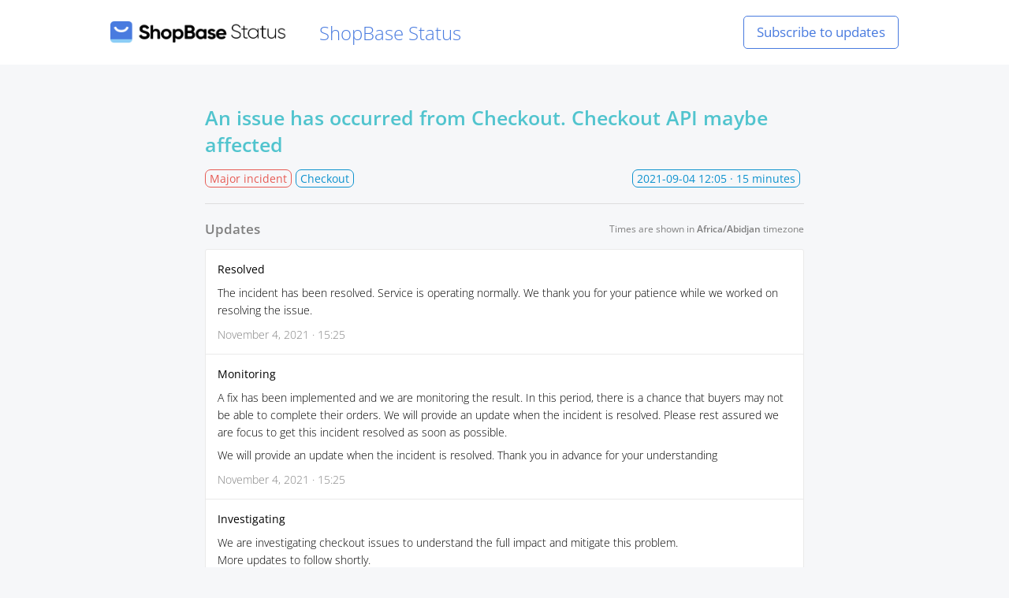

--- FILE ---
content_type: text/html; charset=utf-8
request_url: https://www.shopbasestatus.com/incidents/54763
body_size: 2682
content:



 <!DOCTYPE html>
<html lang="en">
  <head>
    <meta charset="utf-8">
    <meta http-equiv="X-UA-Compatible" content="IE=edge">
    <meta name="viewport" content="width=device-width, initial-scale=1">
    <meta name="description" content="[Resolved] The incident has been resolved. Service is operating normally. We thank you for your patience while we worked on resolving the issue.">





    <link rel="shortcut icon" href="https://statuspal.io/uploads/status_pages/favicon/original/4831-ShopBase_logo.png?v=63794073972">

    <title>
Major incident: An issue has occurred from Checkout. Checkout API maybe affected | ShopBase Status
    </title>
    <link rel="stylesheet" href="https://statuspal.io/css/status_page-1583e45756ce5c853e3c7e40df17ef37.css?vsn=d">
<style>
    /* basic styles */
  a {
    color: #497BDF;
  }
  .service-status .service-status--toggle-children {
    color: #497BDF;
    border-color: #497BDF;
  }
  header {
    background: linear-gradient(to right, #FFFFFF, #FFFFFF);
  }
  .theme-big-logo header {
    background: none;
  }
  /* {{bg_image_preview}} */

  .theme-big-logo .header-container {
    background: linear-gradient(to right, #FFFFFF, #FFFFFF);
  }
  header a {
    color: #497BDF;
  }
  h1.incident-title, .incidents-table a {
    display: inline;
    color: #51C4CE;
  }

  /* system status colors */

  .system-status.type-none { background: #497BDF; }
  .system-status.type-scheduled { background: #51C4CE; }
  .system-status.type-minor { background: #EEB563; }
  .system-status.type-major { background: #E75A53; }

  /* service status colors */

  .status-type-major > .service-status--info .service-status--status,
  .status-type-major > .service-status--info .service-status--icon {
    color: #E75A53;
  }
  .status-type-minor > .service-status--info .service-status--status,
  .status-type-minor > .service-status--info .service-status--icon {
    color: #EEB563;
  }
  .status-type-scheduled > .service-status--info .service-status--status,
  .status-type-scheduled > .service-status--info .service-status--icon {
    color: #51C4CE;
  }
  .status-type-none > .service-status--info .service-status--status,
  .status-type-none > .service-status--info .service-status--icon {
    color: #497BDF;
  }

  /* left border colors */

  .service-status.status-type-major { border-left-color: #E75A53; }
  .service-status.status-type-minor { border-left-color: #EEB563; }
  .service-status.status-type-scheduled { border-left-color: #51C4CE; }
  .service-status.status-type-none { border-left-color: #497BDF; }

  /* status page's incident per status colors */

  .status-type-major .status-column { background: #E75A53; }
  .status-type-minor .status-column { background: #EEB563; }
  .status-type-scheduled .status-column { background: #51C4CE; }
  .status-type-none .status-column { background: #497BDF; }

  /* incident time elapsed colors */

  .incident--type-name-tag.status-type-major {
    border-color: #E75A53;
    color: #E75A53
  }
  .incident--type-name-tag.status-type-minor {
    border-color: #EEB563;
    color: #EEB563
  }
  .incident--type-name-tag.status-type-scheduled {
    border-color: #51C4CE;
    color: #51C4CE
  }
  .incident--type-name-tag.status-type-none {
    border-color: #497BDF;
    color: #497BDF
  }
  .tabs a.active {
    background: #497BDF;
    color:  white;
  }
</style>
<style>
.header .subscribe {
 padding: 0px 16px !important;
 height: 40px;
 line-height: 40px;
 transition: all 0.2s;
}
.header .subscribe:hover {
 background: #9BB334;
 color: #fff;
}
.brand-name-container a.brand-name:nth-child(2) {
  display: none !important;
}
</style>

    <script>
      window.dateFormatEnforceEverywhere = false;
    </script>
  </head>

  <body class="status-page status-page__incident theme-big-logo">
<!-- container -->
<div class="container-fluid">
<div class="header-container header">
  <!-- .header for backwards compatibility only -->

    <header class="nav">
      <div class="container">
        <div class="brand-name-container">
<a class="brand-name" href="https://www.shopbasestatus.com">

<img src="https://statuspal.io/uploads/status_pages/logo/original/4831-ShopBase%20Status.png?v=63794073972">

            <!-- {{logo_preview}} -->
ShopBase Status
</a>
        </div>

          <div class="menu-items">

  <a href="#subscribe" class="subscribe">
Subscribe
    <span class="hidden-sm">to updates</span>
  </a>

          </div>

      </div>
    </header>



</div>

<div class="container">



</div>
  <main role="main ">
    <div class="container">
<div class="container incident--full-page">
  <h1 class="incident-title">
An issue has occurred from Checkout. Checkout API maybe affected

  </h1>

  <div class="incident--header">
    <div class="incident--services">
      <span class="incident--type-name-tag status-type-major">
Major incident
      </span>

        <span class="incident--service">Checkout</span>

    </div>

    <span class="incident--time-elapsed float-right">
      <span data-js-date="2021-09-04T12:05:45" data-js-date-format="YYYY-MM-DD" data-js-time-format="24-hour">
2021-09-04 12:05 UTC
      </span>
      · 15 minutes
    </span>
  </div>

  <hr>

  <div class="d-lg-flex align-items-center justify-content-between mb-1">
    <h3 class="text-muted m-0">Updates</h3>
    <div class="timezone-notice"></div>
  </div>

  <div class="activities">

      <div class="activity">
<a class="activity--type" href="#activity-id-92008" id="activity-id-92008">
          <span>Resolved</span>
<svg width="1.2em" xmlns="http://www.w3.org/2000/svg" fill="none" viewBox="0 0 24 24" stroke-width="1.5" stroke="currentColor" aria-hidden="true">
  <path stroke-linecap="round" stroke-linejoin="round" d="M13.19 8.688a4.5 4.5 0 011.242 7.244l-4.5 4.5a4.5 4.5 0 01-6.364-6.364l1.757-1.757m13.35-.622l1.757-1.757a4.5 4.5 0 00-6.364-6.364l-4.5 4.5a4.5 4.5 0 001.242 7.244"/>
</svg>

</a>
        <div class="activity--description markdown">
<p>
The incident has been resolved. Service is operating normally. We thank you for your patience while we worked on resolving the issue.</p>

        </div>
        <span class="activity--date" data-js-date="2021-11-04T15:25:30" data-js-time-format="24-hour">
November  4, 2021 · 15:25 UTC
        </span>
      </div>

      <div class="activity">
<a class="activity--type" href="#activity-id-92007" id="activity-id-92007">
          <span>Monitoring</span>
<svg width="1.2em" xmlns="http://www.w3.org/2000/svg" fill="none" viewBox="0 0 24 24" stroke-width="1.5" stroke="currentColor" aria-hidden="true">
  <path stroke-linecap="round" stroke-linejoin="round" d="M13.19 8.688a4.5 4.5 0 011.242 7.244l-4.5 4.5a4.5 4.5 0 01-6.364-6.364l1.757-1.757m13.35-.622l1.757-1.757a4.5 4.5 0 00-6.364-6.364l-4.5 4.5a4.5 4.5 0 001.242 7.244"/>
</svg>

</a>
        <div class="activity--description markdown">
<p>
A fix has been implemented and we are monitoring the result. In this period, there is a chance that buyers may not be able to complete their orders. We will provide an update when the incident is resolved. Please rest assured we are focus to get this incident resolved as soon as possible. </p>
<p>
We will provide an update when the incident is resolved. Thank you in advance for your understanding</p>

        </div>
        <span class="activity--date" data-js-date="2021-11-04T15:25:30" data-js-time-format="24-hour">
November  4, 2021 · 15:25 UTC
        </span>
      </div>

      <div class="activity">
<a class="activity--type" href="#activity-id-92006" id="activity-id-92006">
          <span>Investigating</span>
<svg width="1.2em" xmlns="http://www.w3.org/2000/svg" fill="none" viewBox="0 0 24 24" stroke-width="1.5" stroke="currentColor" aria-hidden="true">
  <path stroke-linecap="round" stroke-linejoin="round" d="M13.19 8.688a4.5 4.5 0 011.242 7.244l-4.5 4.5a4.5 4.5 0 01-6.364-6.364l1.757-1.757m13.35-.622l1.757-1.757a4.5 4.5 0 00-6.364-6.364l-4.5 4.5a4.5 4.5 0 001.242 7.244"/>
</svg>

</a>
        <div class="activity--description markdown">
<p>
We are investigating checkout issues to understand the full impact and mitigate this problem.  <br />
More updates to follow shortly.</p>

        </div>
        <span class="activity--date" data-js-date="2021-11-04T15:25:30" data-js-time-format="24-hour">
November  4, 2021 · 15:25 UTC
        </span>
      </div>

  </div>

  <br>
<a class="back-button" href="https://www.shopbasestatus.com">← Back</a>
</div>

<script>
  window.incidentId = 54763
  window.locale = 'en';
  window.localization = {
    ...(window.localization ? window.localization : {}),
    timezone_notice: "Times are shown in <strong>{{timezone}}</strong> timezone",
  };
</script>
    </div>
  </main>
</div>
<!-- /container -->



  <footer class="footer">
    <div class="container">

<a href="//shopbase.com">ShopBase</a>



<a href="mailto:support@shopbase.com">Support</a>



    </div>
  </footer>

<div class="modal subscribe-modal" id="subscribe-modal"></div>
<div class="modal-backdrop"></div>

<script>
  window.statusPageRoot = 'https://www.shopbasestatus.com';
</script>
<script src="https://statuspal.io/js/status_page-222568dc26b17723789abf1386fc0e6b.js?vsn=d">
</script>
<script async defer src="https://hcaptcha.com/1/api.js"></script>


  </body>
</html>

--- FILE ---
content_type: text/css
request_url: https://statuspal.io/css/status_page-1583e45756ce5c853e3c7e40df17ef37.css?vsn=d
body_size: 10994
content:
@charset "UTF-8";html{position:relative;min-height:100%}body{background-color:#f6f7f9;font-family:Open Sans,sans-serif;margin:0 0 160px;font-size:14px;-webkit-font-smoothing:antialiased}hr{border:none;border-bottom:1px solid #dedede;margin:20px 0}*::-webkit-input-placeholder{color:#cecece}*:-moz-placeholder{color:#cecece}*::-moz-placeholder{color:#cecece}*:-ms-input-placeholder{color:#cecece}textarea,input,button{outline:none}.container{margin:0 auto}.pull-right{float:right}.pull-left{float:left}.text-muted,.timezone-notice{color:gray}.text-right{text-align:right}.o-hidden{overflow:hidden}h1{margin:0;font-size:1.8em;color:#009688}h3{font-size:1.2em}a{text-decoration:none}td{text-align:left}form,ul,table{margin-top:20px;margin-bottom:20px}p{line-height:1.6em}.d-lg-flex{display:flex}@media (max-width: 768px){.d-lg-flex{display:block}}.align-items-center{align-items:center}.justify-content-between{justify-content:space-between}.m-0{margin:0}.mb-1{margin-bottom:1em}.services-fields{display:flex;flex-direction:column;max-height:300px;overflow-y:auto}.services-fields::-webkit-scrollbar{width:5px}.services-fields::-webkit-scrollbar-track{background:#f1f1f1}.services-fields::-webkit-scrollbar-thumb{background:#888}.services-fields::-webkit-scrollbar-thumb:hover{background:#555}.services-fields label.service{display:flex;cursor:pointer;margin-bottom:0;padding:3px 8px;text-align:left;align-items:center}.services-fields label.service:hover{background-color:#f9f9f9}.services-fields label.service span{font-weight:400;flex:1}.services-fields label.service.service-level-1{margin-top:5px}.services-fields label.service:first-child.service-level-1{margin-top:0}.services-fields label.service.service-level-2 span:before,.services-fields label.service.service-level-3 span:before{content:"\21b3  "}.services-fields label.service.service-level-2 span:before{padding-left:.5rem}.services-fields label.service.service-level-3 span:before{padding-left:1.5rem}.services-fields label.service.disabled{opacity:.5;pointer-events:none}.incident-form .services-fields,.access-group-form .services-fields,.subscription-form .services-fields,.incident-template-form .services-fields{padding:5px;border:1px solid grey;border-radius:.25rem}.filter-toggle label{margin-right:1rem}.modal-backdrop{display:none;position:fixed;z-index:1;background:#000;width:100%;height:100%;top:0;left:0;opacity:.5}.modal{display:none;position:fixed;z-index:2;background:#fff;width:580px;top:150px;left:50%;transform:translate(-50%)}.modal .modal-header{text-align:center;border-bottom:1px solid #ccc}.modal .modal-header h3{margin:0}.modal .modal-body{text-align:center}.modal .modal-header{padding:.8rem}.modal input{border:1px solid #ababab;padding:10px;font-size:16px}.modal input[type=submit],.modal button{font-size:16px;padding:11px;border:none;background:#000;color:#fff;cursor:pointer;border-radius:0}.modal input[type=submit]:hover,.modal input[type=submit]:focus,.modal button:hover,.modal button:focus{background-color:#4d4d4d}.modal input,.modal button{margin:0;-webkit-appearance:unset;border-radius:0}#altcha_checkbox{-webkit-appearance:checkbox}@media (max-width: 500px){.modal{width:90%}}.shown{display:block}.subscribe-modal{position:absolute;margin-bottom:200px}.subscribe-modal form{margin:0}.subscribe-modal form .form-group{display:flex;max-width:370px;margin:0 auto}.subscribe-modal form .form-group .left{flex:1}.subscribe-modal .data-info{font-weight:300;padding:0 10px;color:gray}.subscribe-modal .agree{display:block;font-weight:300}.subscribe-modal .agree input[type=checkbox]{-webkit-appearance:checkbox}.subscribe-modal input[type=email],.subscribe-modal input[type=text],.subscribe-modal input[type=tel],.subscribe-modal input[type=url],.subscribe-modal input[type=submit],.subscribe-modal button,.subscribe-modal select{width:100%;max-width:400px;box-sizing:border-box;margin-bottom:.5em;font-size:15px}.subscribe-modal .twitter-handle{font-size:1.1em}.subscribe-modal #sms-tab select{height:34px;border:1px solid lightgrey}.subscribe-modal .calendar-buttons a{display:inline-block;border:1px solid lightgrey;background:#fff;color:#000;padding:10px 20px;margin:0 10px;border-radius:5px}.tabs{margin:1em}.tabs a{margin:.3rem;padding:.1rem .4rem;border-radius:.3rem;white-space:nowrap;display:inline-block}.tab-content{margin:2em .8rem}.tab-content>*{display:none}.services-selection,.incident-types-selection,.country-code-selection{width:400px;text-align:center;margin-right:auto;margin-left:auto;max-width:100%}.services-selection .services-fields,.incident-types-selection .services-fields,.country-code-selection .services-fields{padding:5px;border:1px solid #dee2e6;border-radius:.25rem}.subscription-services-selector{margin-bottom:1.5rem}.subscription-services-selector input[type=checkbox]{-webkit-appearance:checkbox}.subscription-services-selector input[type=radio]{-webkit-appearance:radio}.subscription-services-selector .filter-toggle{display:flex;justify-content:center;text-align:left;margin:1rem 0}.subscription-services-selector .filter-toggle label{margin-right:1rem}.select2-container .select2-results__option[aria-selected=true]{background-color:#f2f2f2}.incident-types-selection .select2-selection,.country-code-selection .select2-selection{text-align:left;border-radius:0!important;border:1px solid #aaaaaa!important;padding:5px;height:100%!important;background-image:none!important;background-color:#fff!important}.incident-types-selection .select2-selection .select2-search__field[placeholder]:not([placeholder=""]),.country-code-selection .select2-selection .select2-search__field[placeholder]:not([placeholder=""]){width:100%!important}.incident-types-selection .select2-selection .select2-selection__arrow,.country-code-selection .select2-selection .select2-selection__arrow{height:38px!important;border-radius:0!important}.incident-types-selection .select2-selection__choice,.country-code-selection .select2-selection__choice{background-color:#fafafa!important;border-color:gray!important}.incident-types-selection label,.country-code-selection label{display:block;margin:.5rem 0 1rem}.sms-form-fields{width:400px;display:flex;flex-direction:column;gap:10px;margin-right:auto;margin-left:auto}.select2-search--dropdown{margin-top:-7px!important}.metrics{width:100%}.metrics .periods-selection{margin-bottom:30px;text-align:right;font-size:1.15em;font-weight:300}.metrics .periods-selection a{margin-left:20px}.metrics .periods-selection a.selected{font-weight:500}.metrics .metric{margin-bottom:50px}.metrics .metric .metric--avg{float:right}.metrics .metric .metric--chart-container{margin-top:10px;background:#fdfdfd;border:1px solid #dedede}.metrics .metric .metric--chart-container.uptime-chart{background:transparent;border:none}.tooltip-container{position:absolute;z-index:10;pointer-events:none}.tooltip-container .tooltip-line{content:"";height:70px;width:1px;display:block;background:#00f;position:absolute;top:55px;left:-10px}.tooltip-container .tooltip{position:absolute;top:70px;background:#fff;border:1px solid black;padding:5px;width:100px;font-size:11px}.service-status,.service-status .has-support-email .service-status--info{position:relative}.service-status .has-support-email .service-status--status,.service-status .has-support-email .service-status--icon{opacity:1;visibility:visible;transition:opacity .3s ease,visibility .3s ease}.service-status .has-support-email .service-status--email-link{position:absolute;right:0;opacity:0;visibility:hidden;transition:opacity .3s ease,visibility .3s ease}.service-status .has-support-email:hover .service-status--status,.service-status .has-support-email:hover .service-status--icon{opacity:0;visibility:hidden}.service-status .has-support-email:hover .service-status--email-link{opacity:1;visibility:visible}.service-status .service-status--toggle-children{margin-right:10px;border:1px solid;border-radius:2px;height:12px;width:12px;display:flex;align-items:center;justify-content:center;line-height:1em;position:relative;top:1px}.service-status .service-status--toggle-children:after{content:"+"}.service-status .service-status--info{display:flex;align-items:center;line-height:1em}.service-status .service-status--name{font-weight:600;font-size:1.1em;flex:1}.service-status .service-status--description{display:block;font-weight:300;font-size:1em}.service-status .service-status--description.has-children{padding-left:23px}.service-status .service-status--status{font-weight:600}.service-status .service-status--icon{font-style:normal;transform:scaleX(-1) rotate(-45deg);margin-left:10px;border:2px solid;width:15px;height:15px;font-size:12px;border-radius:50%;display:flex;align-items:center;justify-content:center;line-height:1em;font-weight:700;font-family:arial}.service-status .service-status--icon:before{content:"L"}.service-status>.service-status--children{margin-top:10px;display:none}.service-status>.service-status--graph{display:block}.service-status.active>.service-status--graph{display:none}.service-status.active>.service-status--children{display:block}.service-status.active>.service-status--info .service-status--status,.service-status.active>.service-status--info .service-status--icon{visibility:hidden}.service-status.active>.service-status--info .service-status--toggle-children:after{content:"-"}a.service-status,.service-status-dep .service-status--name a{display:block;color:inherit}.service-status--icon{font-style:normal;border:2px solid;width:15px;height:15px;border-radius:50%;display:inline-flex;align-items:center;justify-content:center;line-height:1em;font-weight:700;font-family:arial}.service-status--icon.ok{transform:scaleX(-1) rotate(-45deg)}.service-status--icon.ok:after{content:"L";position:relative;top:-.02em;right:-.02em}.service-status--icon.not-ok{transform:none}.service-status--icon.not-ok:after{content:"\2715";position:relative;left:.5px}.services-status>.service-status{padding:16px!important;border-left:1px solid;margin-bottom:15px!important;box-shadow:0 2px 3px #0000001a!important}.services-status>.service-status.has-support-email .service-status--info{position:relative}.services-status>.service-status.has-support-email .service-status--status,.services-status>.service-status.has-support-email .service-status--icon{opacity:1;visibility:visible;transition:opacity .3s ease,visibility .3s ease}.services-status>.service-status.has-support-email .service-status--email-link{position:absolute;right:0;opacity:0;visibility:hidden;transition:opacity .3s ease,visibility .3s ease}.services-status>.service-status.has-support-email:hover .service-status--status,.services-status>.service-status.has-support-email:hover .service-status--icon{opacity:0;visibility:hidden}.services-status>.service-status.has-support-email:hover .service-status--email-link{opacity:1;visibility:visible}.service-status .service-status{padding-left:25px;margin-top:10px}.service-status .service-status--email-link{margin-right:10px;display:inline-block;padding:5px 8px;border-radius:3px;background-color:#e75a53;border:1px solid #e75a53;color:#fff;text-decoration:none;font-size:.9em;white-space:nowrap}.service-status .service-status--email-link:hover{background-color:#dd716b}.services-status{margin-bottom:40px}.services-status .status-type-major>.service-status--info .service-status--icon,.services-status .status-type-minor>.service-status--info .service-status--icon{transform:none}.services-status .status-type-major>.service-status--info .service-status--icon:before,.services-status .status-type-minor>.service-status--info .service-status--icon:before{content:"\2715";position:relative;left:.5px}.card.incident,.services-status>.incident.service-status{display:flex;padding:0;color:#000}.card.incident:hover,.services-status>.incident.service-status:hover,.card.incident:active,.services-status>.incident.service-status:active,.card.incident:focus,.services-status>.incident.service-status:focus{text-decoration:none;color:inherit}.card.incident .status-column,.services-status>.incident.service-status .status-column{width:1px}.card.incident .incident--type-name-tag,.services-status>.incident.service-status .incident--type-name-tag{margin:0 8px 0 0}.card.incident .incident--details-column,.services-status>.incident.service-status .incident--details-column{padding:15px 0;display:flex;flex-direction:column;width:100%}.card.incident .incident--details-column>div,.services-status>.incident.service-status .incident--details-column>div{padding:0 15px}.card.incident .incident--details-column .incident--title,.services-status>.incident.service-status .incident--details-column .incident--title{font-size:1.2em;margin-bottom:1em;color:#676767}.card.incident .incident--details-column .incident--title .incident--type-name-tag,.services-status>.incident.service-status .incident--details-column .incident--title .incident--type-name-tag{font-size:14px;float:none}.card.incident .incident--details-column .incident--current-status,.services-status>.incident.service-status .incident--details-column .incident--current-status{margin-bottom:1em;font-size:1.1em;font-weight:300;overflow-wrap:break-word}.card.incident .incident--details-column .incident--current-status p:first-of-type,.services-status>.incident.service-status .incident--details-column .incident--current-status p:first-of-type{display:inline}.card.incident .incident--details-column .incident--current-status .incident--activity-type-container,.services-status>.incident.service-status .incident--details-column .incident--current-status .incident--activity-type-container{display:flex;justify-content:space-between;margin-bottom:5px}.card.incident .incident--details-column .incident--current-status .incident--activity-type-container .incident--activity-type,.services-status>.incident.service-status .incident--details-column .incident--current-status .incident--activity-type-container .incident--activity-type{font-weight:700}.card.incident .incident--details-column .incident--current-status .incident--activity-type-container .incident--update-posted-at,.services-status>.incident.service-status .incident--details-column .incident--current-status .incident--activity-type-container .incident--update-posted-at{color:gray;margin-left:auto}.card.incident .incident--details-column .incident--more-incident-activities,.services-status>.incident.service-status .incident--details-column .incident--more-incident-activities{margin:0 15px 15px;width:fit-content;background-color:gray;color:#fff;display:inline-block;padding:.4em .6em;font-size:75%;font-weight:700;line-height:1;text-align:center;white-space:nowrap;vertical-align:baseline;border-radius:.4rem}.card.incident .incident--details-column .incident--footer,.services-status>.incident.service-status .incident--details-column .incident--footer{padding-top:10px;border-top:1px solid #eeeeee;font-size:.9em;color:gray;font-weight:300;display:flex;align-items:center}@media (max-width: 500px){.card.incident .incident--details-column .incident--title,.services-status>.incident.service-status .incident--details-column .incident--title{display:flex;flex-direction:column;align-items:flex-start}.card.incident .incident--details-column .incident--title .incident--type-name-tag,.services-status>.incident.service-status .incident--details-column .incident--title .incident--type-name-tag{margin-bottom:.5em}.card.incident .incident--details-column .incident--footer,.services-status>.incident.service-status .incident--details-column .incident--footer{flex-direction:column}.card.incident .incident--details-column .incident--footer .incident--services,.services-status>.incident.service-status .incident--details-column .incident--footer .incident--services{align-self:flex-start}.card.incident .incident--details-column .incident--footer .incident--posted-at,.services-status>.incident.service-status .incident--details-column .incident--footer .incident--posted-at{align-self:flex-start;margin-top:15px}}.incident--services{flex:1}.incident--service,.incident--time-elapsed,.incident--type-name-tag{border:1px solid #0d92ce;padding:1px 5px;border-radius:7px;color:#0d92ce;margin:5px 5px 0 0;float:left}.system-status{color:#fff;text-align:center;padding:12px;border-radius:5px;font-size:1.3em;font-weight:700;margin-bottom:12px;display:flex;align-items:center;justify-content:center}.system-status .system-status--description{font-weight:400;flex:1}.system-status .service-status--icon{font-size:.8em;padding:.2em;display:none}.about{color:#555;font-weight:300;text-align:center;padding:0 10px}.about h3{margin:0 0 .5em}.about p{margin:0}.about a{color:#000}.about a:hover{text-decoration:underline}.row{margin-bottom:40px}.row>*:first-child{margin-top:0}.row>*:last-child{margin-bottom:0}.incidents-container{padding-top:20px}.incidents-container>.row{margin-bottom:60px}.previous-incidents{text-decoration:underline}@media (max-width: 768px){.previous-incidents{display:block;text-align:center;margin-bottom:2rem}}@media (min-width: 768px){.previous-incidents{float:right}}.incidents-history-graph{text-align:right;padding-top:20px}.incidents-history-graph .uptime{display:inline-block;margin-bottom:5px}.incidents-history-graph .time-legends{display:flex;justify-content:space-between;font-weight:300;margin-top:5px}.incidents-history-graph .segments{display:flex;position:relative}.incidents-history-graph .segments .segment{height:40px;flex:1;padding:0;margin-right:2px;background:#ececec;position:relative}.incidents-history-graph .segments .segment>div{position:absolute;width:100%;height:100%;top:0}.incidents-history-graph .segments .segment:last-child{margin-right:0}.incidents-history-graph .segments .segment:hover{background:#555555b3!important;cursor:pointer}.incidents-history-graph .segments .segment:hover>div{opacity:.6}.service-status .incidents-history-graph .segments>div{height:30px}.service-status .incidents-history-graph .uptime{margin-bottom:0}.service-status .incidents-history-graph .time-legends{font-size:.8rem;color:#555}.auto-refresh-label{color:#999;font-weight:300}@media (max-width: 768px){.auto-refresh-label{text-align:center}}.uptime-graph-tooltip{position:absolute;cursor:default;z-index:100;width:300px}.uptime-graph-tooltip.above .tooltip:before{top:unset;bottom:-19px;border-width:10px 10px 10px 10px;border-color:#fff transparent transparent transparent}.uptime-graph-tooltip .tooltip{z-index:101;text-align:left;position:absolute;border:none;background:#fff;left:0;right:0;padding:1rem;box-shadow:0 .125rem 1rem #00000026;border-radius:5px}.uptime-graph-tooltip .tooltip .title{margin-top:0;margin-bottom:1rem;color:#333;text-transform:capitalize}.uptime-graph-tooltip .tooltip .incident{margin-bottom:1rem}.uptime-graph-tooltip .tooltip .incident:last-child{margin-bottom:0}.uptime-graph-tooltip .tooltip .incident a{display:block;margin-bottom:.25rem}.uptime-graph-tooltip .tooltip .incident span{color:#555}.uptime-graph-tooltip .tooltip:before{content:"";display:block;position:absolute;left:50%;transform:translate(var(--translateX, -50%));top:-17px;width:0;height:0;border-style:solid;border-width:10px 10px 10px 10px;border-color:transparent transparent #fff transparent}.fade-enter{opacity:0;z-index:100;position:relative}.fade-enter-active{opacity:1;transition:opacity .2s ease-in;z-index:100;position:relative}.fade-enter-done,.fade-exit{opacity:1;z-index:100;position:relative}.fade-exit-active{opacity:0;transition:opacity .2s ease-in;z-index:100;position:relative}.fade-exit-done{opacity:0;z-index:100;position:relative}.logout-container{text-align:center;margin-top:8rem}.logout-container a{display:inline-flex;align-items:center;gap:5px}.service-search-container{width:50%;margin-bottom:1em}@media (max-width: 768px){.service-search-container{width:100%}}.incident--header{display:flex;align-items:center;margin-top:10px}@media (max-width: 768px){.incident--header{flex-direction:column;align-items:flex-start}}.activities{background:#fff;border:1px solid #eaeaea;border-radius:3px}.activities .activity{padding:15px;display:flex;flex-direction:column;border-bottom:1px solid #eaeaea}.activities .activity .activity--type{width:fit-content;margin-bottom:10px;display:flex;align-items:center;gap:5px}.activities .activity .activity--type span{color:#000}.activities .activity .activity--type svg{display:none;color:gray}.activities .activity:hover svg{display:block}.activities .activity .activity--description{margin-bottom:10px;overflow-wrap:break-word}.activities .activity .activity--description *:first-child{margin-top:0}.activities .activity .activity--description *:last-child{margin-bottom:0}.activities .activity .activity--date{color:gray;font-weight:300}.back-button{font-size:1rem;display:inline-block}.service-level-2 .service-name:before,.service-level-3 .service-name:before{content:"\21b3  "}.service-level-2 .service-name:before{padding-left:.5rem}.service-level-3 .service-name:before{padding-left:1.5rem}.service-select2-option[aria-disabled=true]{color:#666;background-color:#f2f2f2}.service-select2-option[aria-disabled=true] .service-name:before{content:"\2713  "}.select2-search__field{margin-top:7px!important}.select2-search__field::placeholder{color:#666}.select2-container{box-sizing:border-box;display:inline-block;margin:0;position:relative;vertical-align:middle}.select2-container .select2-selection--single{box-sizing:border-box;cursor:pointer;display:block;height:28px;user-select:none;-webkit-user-select:none}.select2-container .select2-selection--single .select2-selection__rendered{display:block;padding-left:8px;padding-right:20px;overflow:hidden;text-overflow:ellipsis;white-space:nowrap}.select2-container .select2-selection--single .select2-selection__clear{position:relative}.select2-container[dir=rtl] .select2-selection--single .select2-selection__rendered{padding-right:8px;padding-left:20px}.select2-container .select2-selection--multiple{box-sizing:border-box;cursor:pointer;display:block;min-height:32px;user-select:none;-webkit-user-select:none}.select2-container .select2-selection--multiple .select2-selection__rendered{display:inline-block;overflow:hidden;padding-left:8px;text-overflow:ellipsis;white-space:nowrap}.select2-container .select2-search--inline{float:left}.select2-container .select2-search--inline .select2-search__field{box-sizing:border-box;border:none;font-size:100%;margin-top:5px;padding:0}.select2-container .select2-search--inline .select2-search__field::-webkit-search-cancel-button{-webkit-appearance:none}.select2-dropdown{background-color:#fff;border:1px solid #aaa;border-radius:4px;box-sizing:border-box;display:block;position:absolute;left:-100000px;width:100%;z-index:1051}.select2-results{display:block}.select2-results__options{list-style:none;margin:0;padding:0}.select2-results__option{padding:6px;user-select:none;-webkit-user-select:none}.select2-results__option[aria-selected]{cursor:pointer}.select2-container--open .select2-dropdown{left:0}.select2-container--open .select2-dropdown--above{border-bottom:none;border-bottom-left-radius:0;border-bottom-right-radius:0}.select2-container--open .select2-dropdown--below{border-top:none;border-top-left-radius:0;border-top-right-radius:0}.select2-search--dropdown{display:block;padding:4px}.select2-search--dropdown .select2-search__field{padding:4px;width:100%;box-sizing:border-box}.select2-search--dropdown .select2-search__field::-webkit-search-cancel-button{-webkit-appearance:none}.select2-search--dropdown.select2-search--hide{display:none}.select2-close-mask{border:0;margin:0;padding:0;display:block;position:fixed;left:0;top:0;min-height:100%;min-width:100%;height:auto;width:auto;opacity:0;z-index:99;background-color:#fff;filter:alpha(opacity=0)}.select2-hidden-accessible{border:0!important;clip:rect(0 0 0 0)!important;-webkit-clip-path:inset(50%)!important;clip-path:inset(50%)!important;height:1px!important;overflow:hidden!important;padding:0!important;position:absolute!important;width:1px!important;white-space:nowrap!important}.select2-container--default .select2-selection--single{background-color:#fff;border:1px solid #aaa;border-radius:4px}.select2-container--default .select2-selection--single .select2-selection__rendered{color:#444;line-height:28px}.select2-container--default .select2-selection--single .select2-selection__clear{cursor:pointer;float:right;font-weight:700}.select2-container--default .select2-selection--single .select2-selection__placeholder{color:#999}.select2-container--default .select2-selection--single .select2-selection__arrow{height:26px;position:absolute;top:1px;right:1px;width:20px}.select2-container--default .select2-selection--single .select2-selection__arrow b{border-color:#888 transparent transparent transparent;border-style:solid;border-width:5px 4px 0 4px;height:0;left:50%;margin-left:-4px;margin-top:-2px;position:absolute;top:50%;width:0}.select2-container--default[dir=rtl] .select2-selection--single .select2-selection__clear{float:left}.select2-container--default[dir=rtl] .select2-selection--single .select2-selection__arrow{left:1px;right:auto}.select2-container--default.select2-container--disabled .select2-selection--single{background-color:#eee;cursor:default}.select2-container--default.select2-container--disabled .select2-selection--single .select2-selection__clear{display:none}.select2-container--default.select2-container--open .select2-selection--single .select2-selection__arrow b{border-color:transparent transparent #888 transparent;border-width:0 4px 5px 4px}.select2-container--default .select2-selection--multiple{background-color:#fff;border:1px solid #aaa;border-radius:4px;cursor:text}.select2-container--default .select2-selection--multiple .select2-selection__rendered{box-sizing:border-box;list-style:none;margin:0;padding:0 5px;width:100%}.select2-container--default .select2-selection--multiple .select2-selection__rendered li{list-style:none}.select2-container--default .select2-selection--multiple .select2-selection__clear{cursor:pointer;float:right;font-weight:700;margin-top:5px;margin-right:10px;padding:1px}.select2-container--default .select2-selection--multiple .select2-selection__choice{background-color:#e4e4e4;border:1px solid #aaa;border-radius:4px;cursor:default;float:left;margin-right:5px;margin-top:5px;padding:0 5px}.select2-container--default .select2-selection--multiple .select2-selection__choice__remove{color:#999;cursor:pointer;display:inline-block;font-weight:700;margin-right:2px}.select2-container--default .select2-selection--multiple .select2-selection__choice__remove:hover{color:#333}.select2-container--default[dir=rtl] .select2-selection--multiple .select2-selection__choice,.select2-container--default[dir=rtl] .select2-selection--multiple .select2-search--inline{float:right}.select2-container--default[dir=rtl] .select2-selection--multiple .select2-selection__choice{margin-left:5px;margin-right:auto}.select2-container--default[dir=rtl] .select2-selection--multiple .select2-selection__choice__remove{margin-left:2px;margin-right:auto}.select2-container--default.select2-container--focus .select2-selection--multiple{border:solid black 1px;outline:0}.select2-container--default.select2-container--disabled .select2-selection--multiple{background-color:#eee;cursor:default}.select2-container--default.select2-container--disabled .select2-selection__choice__remove{display:none}.select2-container--default.select2-container--open.select2-container--above .select2-selection--single,.select2-container--default.select2-container--open.select2-container--above .select2-selection--multiple{border-top-left-radius:0;border-top-right-radius:0}.select2-container--default.select2-container--open.select2-container--below .select2-selection--single,.select2-container--default.select2-container--open.select2-container--below .select2-selection--multiple{border-bottom-left-radius:0;border-bottom-right-radius:0}.select2-container--default .select2-search--dropdown .select2-search__field{border:1px solid #aaa}.select2-container--default .select2-search--inline .select2-search__field{background:transparent;border:none;outline:0;box-shadow:none;-webkit-appearance:textfield}.select2-container--default .select2-results>.select2-results__options{max-height:200px;overflow-y:auto}.select2-container--default .select2-results__option[role=group]{padding:0}.select2-container--default .select2-results__option[aria-disabled=true]{color:#999}.select2-container--default .select2-results__option[aria-selected=true]{background-color:#ddd}.select2-container--default .select2-results__option .select2-results__option{padding-left:1em}.select2-container--default .select2-results__option .select2-results__option .select2-results__group{padding-left:0}.select2-container--default .select2-results__option .select2-results__option .select2-results__option{margin-left:-1em;padding-left:2em}.select2-container--default .select2-results__option .select2-results__option .select2-results__option .select2-results__option{margin-left:-2em;padding-left:3em}.select2-container--default .select2-results__option .select2-results__option .select2-results__option .select2-results__option .select2-results__option{margin-left:-3em;padding-left:4em}.select2-container--default .select2-results__option .select2-results__option .select2-results__option .select2-results__option .select2-results__option .select2-results__option{margin-left:-4em;padding-left:5em}.select2-container--default .select2-results__option .select2-results__option .select2-results__option .select2-results__option .select2-results__option .select2-results__option .select2-results__option{margin-left:-5em;padding-left:6em}.select2-container--default .select2-results__option--highlighted[aria-selected]{background-color:#5897fb;color:#fff}.select2-container--default .select2-results__group{cursor:default;display:block;padding:6px}.select2-container--classic .select2-selection--single{background-color:#f7f7f7;border:1px solid grey;border-radius:4px;outline:0;background-image:-webkit-linear-gradient(top,white 50%,#eeeeee 100%);background-image:-o-linear-gradient(top,white 50%,#eeeeee 100%);background-image:linear-gradient(to bottom,#fff 50%,#eee);background-repeat:repeat-x;filter:progid:DXImageTransform.Microsoft.gradient(startColorstr="#FFFFFFFF",endColorstr="#FFEEEEEE",GradientType=0)}.select2-container--classic .select2-selection--single:focus{border:1px solid #5897fb}.select2-container--classic .select2-selection--single .select2-selection__rendered{color:#444;line-height:28px}.select2-container--classic .select2-selection--single .select2-selection__clear{cursor:pointer;float:right;font-weight:700;margin-right:10px}.select2-container--classic .select2-selection--single .select2-selection__placeholder{color:#999}.select2-container--classic .select2-selection--single .select2-selection__arrow{background-color:#ddd;border:none;border-left:1px solid grey;border-top-right-radius:4px;border-bottom-right-radius:4px;height:26px;position:absolute;top:1px;right:1px;width:20px;background-image:-webkit-linear-gradient(top,#eeeeee 50%,#cccccc 100%);background-image:-o-linear-gradient(top,#eeeeee 50%,#cccccc 100%);background-image:linear-gradient(to bottom,#eee 50%,#ccc);background-repeat:repeat-x;filter:progid:DXImageTransform.Microsoft.gradient(startColorstr="#FFEEEEEE",endColorstr="#FFCCCCCC",GradientType=0)}.select2-container--classic .select2-selection--single .select2-selection__arrow b{border-color:#888 transparent transparent transparent;border-style:solid;border-width:5px 4px 0 4px;height:0;left:50%;margin-left:-4px;margin-top:-2px;position:absolute;top:50%;width:0}.select2-container--classic[dir=rtl] .select2-selection--single .select2-selection__clear{float:left}.select2-container--classic[dir=rtl] .select2-selection--single .select2-selection__arrow{border:none;border-right:1px solid grey;border-radius:4px 0 0 4px;left:1px;right:auto}.select2-container--classic.select2-container--open .select2-selection--single{border:1px solid #5897fb}.select2-container--classic.select2-container--open .select2-selection--single .select2-selection__arrow{background:transparent;border:none}.select2-container--classic.select2-container--open .select2-selection--single .select2-selection__arrow b{border-color:transparent transparent #888 transparent;border-width:0 4px 5px 4px}.select2-container--classic.select2-container--open.select2-container--above .select2-selection--single{border-top:none;border-top-left-radius:0;border-top-right-radius:0;background-image:-webkit-linear-gradient(top,white 0%,#eeeeee 50%);background-image:-o-linear-gradient(top,white 0%,#eeeeee 50%);background-image:linear-gradient(to bottom,#fff,#eee 50%);background-repeat:repeat-x;filter:progid:DXImageTransform.Microsoft.gradient(startColorstr="#FFFFFFFF",endColorstr="#FFEEEEEE",GradientType=0)}.select2-container--classic.select2-container--open.select2-container--below .select2-selection--single{border-bottom:none;border-bottom-left-radius:0;border-bottom-right-radius:0;background-image:-webkit-linear-gradient(top,#eeeeee 50%,white 100%);background-image:-o-linear-gradient(top,#eeeeee 50%,white 100%);background-image:linear-gradient(to bottom,#eee 50%,#fff);background-repeat:repeat-x;filter:progid:DXImageTransform.Microsoft.gradient(startColorstr="#FFEEEEEE",endColorstr="#FFFFFFFF",GradientType=0)}.select2-container--classic .select2-selection--multiple{background-color:#fff;border:1px solid grey;border-radius:4px;cursor:text;outline:0}.select2-container--classic .select2-selection--multiple:focus{border:1px solid #5897fb}.select2-container--classic .select2-selection--multiple .select2-selection__rendered{list-style:none;margin:0;padding:0 5px}.select2-container--classic .select2-selection--multiple .select2-selection__clear{display:none}.select2-container--classic .select2-selection--multiple .select2-selection__choice{background-color:#e4e4e4;border:1px solid grey;border-radius:4px;cursor:default;float:left;margin-right:5px;margin-top:5px;padding:0 5px}.select2-container--classic .select2-selection--multiple .select2-selection__choice__remove{color:#888;cursor:pointer;display:inline-block;font-weight:700;margin-right:2px}.select2-container--classic .select2-selection--multiple .select2-selection__choice__remove:hover{color:#555}.select2-container--classic[dir=rtl] .select2-selection--multiple .select2-selection__choice{float:right;margin-left:5px;margin-right:auto}.select2-container--classic[dir=rtl] .select2-selection--multiple .select2-selection__choice__remove{margin-left:2px;margin-right:auto}.select2-container--classic.select2-container--open .select2-selection--multiple{border:1px solid #5897fb}.select2-container--classic.select2-container--open.select2-container--above .select2-selection--multiple{border-top:none;border-top-left-radius:0;border-top-right-radius:0}.select2-container--classic.select2-container--open.select2-container--below .select2-selection--multiple{border-bottom:none;border-bottom-left-radius:0;border-bottom-right-radius:0}.select2-container--classic .select2-search--dropdown .select2-search__field{border:1px solid grey;outline:0}.select2-container--classic .select2-search--inline .select2-search__field{outline:0;box-shadow:none}.select2-container--classic .select2-dropdown{background-color:#fff;border:1px solid transparent}.select2-container--classic .select2-dropdown--above{border-bottom:none}.select2-container--classic .select2-dropdown--below{border-top:none}.select2-container--classic .select2-results>.select2-results__options{max-height:200px;overflow-y:auto}.select2-container--classic .select2-results__option[role=group]{padding:0}.select2-container--classic .select2-results__option[aria-disabled=true]{color:gray}.select2-container--classic .select2-results__option--highlighted[aria-selected]{background-color:#3875d7;color:#fff}.select2-container--classic .select2-results__group{cursor:default;display:block;padding:6px}.select2-container--classic.select2-container--open .select2-dropdown{border-color:#5897fb}table.incidents-table{width:100%;padding:0;border-collapse:collapse}table.incidents-table tr td{border-top:none;border-bottom:1px solid #eaeaea;padding:15px}table.incidents-table tr td:last-child{width:90px}.prev-link{margin-right:10px}.uptime-calendar .filter-header{display:flex;align-items:center;justify-content:space-between;gap:10px}.uptime-calendar .filter-header .select2-container{flex:1}.uptime-calendar .filter-header .date-filter{flex:1;display:flex;align-items:stretch;justify-content:end}.uptime-calendar .filter-header .date-filter .months-from-till{line-height:1;min-width:150px;text-align:center}.uptime-calendar .filter-header .date-filter .months-from-till span{text-transform:capitalize}.uptime-calendar .filter-header button{display:inline-block;border:1px solid lightgrey;background-color:#fff;color:#000;padding:5px 10px;margin:0 10px;border-radius:5px}.uptime-calendar .filter-header button:disabled{opacity:.5}.uptime-calendar .filter-header button:hover{cursor:pointer}.uptime-calendar .calendar{display:flex;flex-wrap:wrap;justify-content:stretch;gap:20px;margin-top:25px}.uptime-calendar .days{width:240px}.uptime-calendar .days .calendar-header{display:flex;justify-content:space-between}.uptime-calendar .days .calendar-header .date{color:#555;text-transform:capitalize}.uptime-calendar .days .calendar-header .uptime{color:#888}.uptime-calendar .days .week{display:flex;flex-wrap:wrap;margin-top:6px}.uptime-calendar .days.loading{animation-name:pulsing-effect;animation-duration:2s;animation-iteration-count:infinite;pointer-events:none}.uptime-calendar .days.loading .day{background-color:#ececec!important}.uptime-calendar .days.loading .day.today{border-color:#acacac!important}.uptime-calendar .days .day{width:30px;height:30px;background-color:#dfdfdf;margin-left:5px;transition:.2s;display:flex;justify-content:center;align-items:center;print-color-adjust:exact;-webkit-print-color-adjust:exact}.uptime-calendar .days .day.hidden{opacity:0;pointer-events:none}.uptime-calendar .days .day:first-child{margin-left:0}.uptime-calendar .days .day.disabled{background-color:#ececec!important}.uptime-calendar .days .day:not(.hidden):hover{opacity:.7}.uptime-calendar .days .day.today{border-width:2px;border-style:solid;border-color:#acacac;box-sizing:border-box}@media (max-width: 768px){.uptime-calendar .filter-header{flex-direction:column}.uptime-calendar .filter-header .date-filter .months-from-till{min-width:auto}.uptime-calendar .filter-header .select2-container{width:100%}.uptime-calendar .calendar{justify-content:center}.uptime-calendar .calendar .days{margin-bottom:1em}.uptime-calendar .calendar .days:last-child{margin-bottom:0}}.flatpickr-calendar{padding-top:25px!important}.flatpickr-calendar .flatpickr-prev-month,.flatpickr-calendar .flatpickr-next-month{display:flex;align-items:end}.flatpickr-calendar:before{content:var(--content)!important;margin:0!important;left:unset!important;right:unset!important;font-weight:700!important;top:5px!important;border:none!important;width:100%!important;height:auto!important;text-align:center!important}.flatpickr-calendar:after{content:none!important}@keyframes pulsing-effect{0%{opacity:.2}50%{opacity:1}to{opacity:.2}}.tab-nav{list-style:none;display:flex;border-bottom:1px solid #dfdfdf;padding:0}.tab-nav li{padding:0}.tab-nav li a{display:block;padding:10px 15px;margin-bottom:-1px;color:#888;font-weight:bolder}.tab-nav li a.active{color:#555;border:1px solid #dfdfdf;border-bottom-color:#f6f7f9;border-top-left-radius:2px;border-top-right-radius:2px}.markdown{font-family:Open Sans,sans-serif;font-weight:300;font-size:14px;color:#000}.markdown .task-list-item{border:0;list-style:none;padding-left:25px;position:relative;margin:5px 0 5px -24px}.markdown .task-list-item:before{top:50%;transform:translateY(-50%);background-repeat:no-repeat;background-size:18px 18px;background-position:center;content:"";margin-left:0;margin-top:0;border-radius:2px;height:18px;width:18px;position:absolute;left:0;cursor:pointer;background:transparent url([data-uri])}.markdown .task-list-item.checked:before{background-image:url([data-uri])}.markdown h1{font-size:2em;color:#000;margin:.67em 0;font-weight:700}.markdown h2{font-size:1.5em;color:#000;margin:.83em 0;font-weight:700}.markdown h3{font-size:1.2em;margin:1em 0;font-weight:700;border-bottom:1px solid #e6e6e6;padding-bottom:15px}.markdown strong{font-weight:700}.markdown p{margin:0 0 .5em;line-height:1.6em}.markdown ul,.markdown ol{margin-top:0;margin-bottom:10px}.markdown blockquote{padding:.5em .8em;margin:.5em 0;border-left:5px solid #eee}.markdown code{padding:2px 4px;font-size:90%;color:#c7254e;background-color:#f9f2f4;border-radius:4px;font-family:monospace}.markdown pre{display:block;padding:9.5px;margin:0 0 10px;color:#333;font-size:.9em;line-height:1.3em;word-break:break-all;word-wrap:break-word;background-color:#f5f5f5;border:1px solid #ccc;border-radius:4px;font-family:monospace;overflow:auto}.markdown pre code{padding:0;font-size:inherit;color:inherit;background-color:transparent;border-radius:0}.markdown table{width:100%;max-width:100%;margin:0 0 20px;border-spacing:0;border-collapse:collapse}.markdown table th{vertical-align:bottom;border-bottom:2px solid #ddd;text-align:left}.markdown table td{line-height:1.42857143;vertical-align:top;border-top:1px solid #ddd}.markdown table th,.markdown table td{padding:8px}.markdown img{max-width:90%;display:block;margin:0 auto}.markdown a{color:#0c91c3}.markdown a:hover{text-decoration:underline}@font-face{font-family:Open Sans;font-weight:300;src:url(/fonts/OpenSans-Light.ttf) format("truetype");font-display:swap}@font-face{font-family:Open Sans;font-weight:400;src:url(/fonts/OpenSans-Regular.ttf) format("truetype");font-display:swap}@font-face{font-family:Open Sans;font-weight:600;src:url(/fonts/OpenSans-SemiBold.ttf) format("truetype");font-display:swap}@font-face{font-family:Inter;font-weight:400;src:url(/fonts/Inter-Regular.ttf) format("truetype");font-display:swap}@font-face{font-family:Roobert;font-weight:500;src:url(/fonts/Roobert-Medium.woff2) format("woff2");font-display:swap}@font-face{font-family:Roobert;font-weight:600;src:url(/fonts/Roobert-SemiBold.woff2) format("woff2");font-display:swap}header{padding:10px 0;margin-bottom:45px}header .container{display:flex;align-items:center}header .container .brand-name-container{font-size:20px;display:flex;flex:1}header .container .brand-name-container a{display:flex;align-items:center}header .container .brand-name-container a img{margin-right:15px}header .container a:hover{text-decoration:none}header .container a.subscribe{display:block}header .menu-items a{margin-left:1rem}footer{position:absolute;bottom:0;width:100%;height:60px;background-color:#edeff3;display:flex;align-items:center}footer a{color:#555;margin-right:20px}footer a:last-child{margin:0}footer a.powered-by{float:right;color:gray}footer .container{width:90%}.alert{background:#7c87e4;padding:15px;margin:0 auto 20px;color:#fff;text-align:center;max-width:900px;border-radius:6px;display:flex;align-items:center;justify-content:center;gap:.75rem}.alert.alert-danger,.alert.alert-error{background:#d26a6a}.alert a{color:#dbdbff;text-decoration:underline}.alert a:hover{color:#e9e9ff}.alert svg{min-width:20px}.alert:empty{display:none}.container-fluid{padding:0}.container,.container-fluid{margin:0 auto}@media (min-width: 768px){.container{max-width:760px}}@media (max-width: 768px){.container{padding:0 10px}.hidden-sm{display:none}.brand-name-container img{max-height:180px!important;max-width:180px!important}body{margin-bottom:180px}footer{height:80px}footer .container{width:100%;display:flex;justify-content:center;flex-wrap:wrap}footer .container a{margin:5px 20px}}.help-block{color:#b75e5e}.btn.pull-right{margin-left:5px}.card,.services-status>.service-status{box-shadow:0 2px 3px #0003;background:#fff;padding:20px;margin-bottom:20px}.theme-default header{box-shadow:0 2px 3px #0000001a}.theme-default header .brand-name-container img{height:30px;margin-right:15px}.theme-big-logo .header-container{padding:20px 0;margin-bottom:50px;background-repeat:no-repeat;background-position:center center;background-size:cover}.theme-big-logo .header-container .system-status{padding:18px;font-size:1.8em;max-width:80%;margin:80px auto 12px}.theme-big-logo .header-container .system-status .service-status--icon{display:flex}.theme-big-logo .header-container .about,.theme-big-logo .header-container .about a{color:#aaa}.theme-big-logo header{padding:0;margin:0 auto}.theme-big-logo header .container{max-width:none}.theme-big-logo header .brand-name-container{font-weight:300;font-size:20px;display:flex;flex:1}.theme-big-logo header .brand-name-container a img{max-height:200px;max-width:250px}.theme-big-logo header a{font-size:1.2em}.theme-big-logo header a.subscribe{border:1px solid;padding:3px 5px;border-radius:5px}@media (min-width: 768px){.theme-big-logo header{max-width:1000px}}@media (max-width: 768px){.theme-big-logo header{padding:0 10px}}.float-right{float:right}.text-center{text-align:center}.btn,.form-control,.control-label{font-size:15px}.btn,.form-control{display:block;width:100%;box-sizing:border-box;padding:.5rem;line-height:1rem;margin-bottom:.25rem}.btn{-webkit-appearance:unset;border:none;background:#000;color:#fff;cursor:pointer;border-radius:0;text-align:center;padding:.6rem 0}.btn.btn-outline-primary{border:1px solid black;background:#fff;color:#000}.form-group{margin-bottom:.5rem}.control-label{display:block;margin:0 0 .5rem!important}.timezone-notice{font-size:12px}.confirmation-remaining-period{text-decoration:underline;text-decoration-style:dotted;cursor:help}.flatpickr-calendar{background:transparent;opacity:0;display:none;text-align:center;visibility:hidden;padding:0;-webkit-animation:none;animation:none;direction:ltr;border:0;font-size:14px;line-height:24px;border-radius:5px;position:absolute;width:307.875px;-webkit-box-sizing:border-box;box-sizing:border-box;-ms-touch-action:manipulation;touch-action:manipulation;background:#fff;-webkit-box-shadow:1px 0 0 #e6e6e6,-1px 0 0 #e6e6e6,0 1px 0 #e6e6e6,0 -1px 0 #e6e6e6,0 3px 13px rgba(0,0,0,.08);box-shadow:1px 0 #e6e6e6,-1px 0 #e6e6e6,0 1px #e6e6e6,0 -1px #e6e6e6,0 3px 13px #00000014}.flatpickr-calendar.open,.flatpickr-calendar.inline{opacity:1;max-height:640px;visibility:visible}.flatpickr-calendar.open{display:inline-block;z-index:99999}.flatpickr-calendar.animate.open{-webkit-animation:fpFadeInDown .3s cubic-bezier(.23,1,.32,1);animation:fpFadeInDown .3s cubic-bezier(.23,1,.32,1)}.flatpickr-calendar.inline{display:block;position:relative;top:2px}.flatpickr-calendar.static{position:absolute;top:calc(100% + 2px)}.flatpickr-calendar.static.open{z-index:999;display:block}.flatpickr-calendar.multiMonth .flatpickr-days .dayContainer:nth-child(n+1) .flatpickr-day.inRange:nth-child(7n+7){-webkit-box-shadow:none!important;box-shadow:none!important}.flatpickr-calendar.multiMonth .flatpickr-days .dayContainer:nth-child(n+2) .flatpickr-day.inRange:nth-child(7n+1){-webkit-box-shadow:-2px 0 0 #e6e6e6,5px 0 0 #e6e6e6;box-shadow:-2px 0 #e6e6e6,5px 0 #e6e6e6}.flatpickr-calendar .hasWeeks .dayContainer,.flatpickr-calendar .hasTime .dayContainer{border-bottom:0;border-bottom-right-radius:0;border-bottom-left-radius:0}.flatpickr-calendar .hasWeeks .dayContainer{border-left:0}.flatpickr-calendar.hasTime .flatpickr-time{height:40px;border-top:1px solid #e6e6e6}.flatpickr-calendar.noCalendar.hasTime .flatpickr-time{height:auto}.flatpickr-calendar:before,.flatpickr-calendar:after{position:absolute;display:block;pointer-events:none;border:solid transparent;content:"";height:0;width:0;left:22px}.flatpickr-calendar.rightMost:before,.flatpickr-calendar.arrowRight:before,.flatpickr-calendar.rightMost:after,.flatpickr-calendar.arrowRight:after{left:auto;right:22px}.flatpickr-calendar.arrowCenter:before,.flatpickr-calendar.arrowCenter:after{left:50%;right:50%}.flatpickr-calendar:before{border-width:5px;margin:0 -5px}.flatpickr-calendar:after{border-width:4px;margin:0 -4px}.flatpickr-calendar.arrowTop:before,.flatpickr-calendar.arrowTop:after{bottom:100%}.flatpickr-calendar.arrowTop:before{border-bottom-color:#e6e6e6}.flatpickr-calendar.arrowTop:after{border-bottom-color:#fff}.flatpickr-calendar.arrowBottom:before,.flatpickr-calendar.arrowBottom:after{top:100%}.flatpickr-calendar.arrowBottom:before{border-top-color:#e6e6e6}.flatpickr-calendar.arrowBottom:after{border-top-color:#fff}.flatpickr-calendar:focus{outline:0}.flatpickr-wrapper{position:relative;display:inline-block}.flatpickr-months{display:-webkit-box;display:-webkit-flex;display:-ms-flexbox;display:flex}.flatpickr-months .flatpickr-month{background:transparent;color:#000000e6;fill:#000000e6;height:34px;line-height:1;text-align:center;position:relative;-webkit-user-select:none;-moz-user-select:none;-ms-user-select:none;user-select:none;overflow:hidden;-webkit-box-flex:1;-webkit-flex:1;-ms-flex:1;flex:1}.flatpickr-months .flatpickr-prev-month,.flatpickr-months .flatpickr-next-month{-webkit-user-select:none;-moz-user-select:none;-ms-user-select:none;user-select:none;text-decoration:none;cursor:pointer;position:absolute;top:0;height:34px;padding:10px;z-index:3;color:#000000e6;fill:#000000e6}.flatpickr-months .flatpickr-prev-month.flatpickr-disabled,.flatpickr-months .flatpickr-next-month.flatpickr-disabled{display:none}.flatpickr-months .flatpickr-prev-month i,.flatpickr-months .flatpickr-next-month i{position:relative}.flatpickr-months .flatpickr-prev-month.flatpickr-prev-month,.flatpickr-months .flatpickr-next-month.flatpickr-prev-month{left:0}.flatpickr-months .flatpickr-prev-month.flatpickr-next-month,.flatpickr-months .flatpickr-next-month.flatpickr-next-month{right:0}.flatpickr-months .flatpickr-prev-month:hover,.flatpickr-months .flatpickr-next-month:hover{color:#959ea9}.flatpickr-months .flatpickr-prev-month:hover svg,.flatpickr-months .flatpickr-next-month:hover svg{fill:#f64747}.flatpickr-months .flatpickr-prev-month svg,.flatpickr-months .flatpickr-next-month svg{width:14px;height:14px}.flatpickr-months .flatpickr-prev-month svg path,.flatpickr-months .flatpickr-next-month svg path{-webkit-transition:fill .1s;transition:fill .1s;fill:inherit}.numInputWrapper{position:relative;height:auto}.numInputWrapper input,.numInputWrapper span{display:inline-block}.numInputWrapper input{width:100%}.numInputWrapper input::-ms-clear{display:none}.numInputWrapper input::-webkit-outer-spin-button,.numInputWrapper input::-webkit-inner-spin-button{margin:0;-webkit-appearance:none}.numInputWrapper span{position:absolute;right:0;width:14px;padding:0 4px 0 2px;height:50%;line-height:50%;opacity:0;cursor:pointer;border:1px solid rgba(57,57,57,.15);-webkit-box-sizing:border-box;box-sizing:border-box}.numInputWrapper span:hover{background:#0000001a}.numInputWrapper span:active{background:#0003}.numInputWrapper span:after{display:block;content:"";position:absolute}.numInputWrapper span.arrowUp{top:0;border-bottom:0}.numInputWrapper span.arrowUp:after{border-left:4px solid transparent;border-right:4px solid transparent;border-bottom:4px solid rgba(57,57,57,.6);top:26%}.numInputWrapper span.arrowDown{top:50%}.numInputWrapper span.arrowDown:after{border-left:4px solid transparent;border-right:4px solid transparent;border-top:4px solid rgba(57,57,57,.6);top:40%}.numInputWrapper span svg{width:inherit;height:auto}.numInputWrapper span svg path{fill:#00000080}.numInputWrapper:hover{background:#0000000d}.numInputWrapper:hover span{opacity:1}.flatpickr-current-month{font-size:135%;line-height:inherit;font-weight:300;color:inherit;position:absolute;width:75%;left:12.5%;padding:7.48px 0 0;line-height:1;height:34px;display:inline-block;text-align:center;-webkit-transform:translate3d(0px,0px,0px);transform:translateZ(0)}.flatpickr-current-month span.cur-month{font-family:inherit;font-weight:700;color:inherit;display:inline-block;margin-left:.5ch;padding:0}.flatpickr-current-month span.cur-month:hover{background:#0000000d}.flatpickr-current-month .numInputWrapper{width:6ch;width:7ch\fffd;display:inline-block}.flatpickr-current-month .numInputWrapper span.arrowUp:after{border-bottom-color:#000000e6}.flatpickr-current-month .numInputWrapper span.arrowDown:after{border-top-color:#000000e6}.flatpickr-current-month input.cur-year{background:transparent;-webkit-box-sizing:border-box;box-sizing:border-box;color:inherit;cursor:text;padding:0 0 0 .5ch;margin:0;display:inline-block;font-size:inherit;font-family:inherit;font-weight:300;line-height:inherit;height:auto;border:0;border-radius:0;vertical-align:initial;-webkit-appearance:textfield;-moz-appearance:textfield;appearance:textfield}.flatpickr-current-month input.cur-year:focus{outline:0}.flatpickr-current-month input.cur-year[disabled],.flatpickr-current-month input.cur-year[disabled]:hover{font-size:100%;color:#00000080;background:transparent;pointer-events:none}.flatpickr-current-month .flatpickr-monthDropdown-months{appearance:menulist;background:transparent;border:none;border-radius:0;box-sizing:border-box;color:inherit;cursor:pointer;font-size:inherit;font-family:inherit;font-weight:300;height:auto;line-height:inherit;margin:-1px 0 0;outline:none;padding:0 0 0 .5ch;position:relative;vertical-align:initial;-webkit-box-sizing:border-box;-webkit-appearance:menulist;-moz-appearance:menulist;width:auto}.flatpickr-current-month .flatpickr-monthDropdown-months:focus,.flatpickr-current-month .flatpickr-monthDropdown-months:active{outline:none}.flatpickr-current-month .flatpickr-monthDropdown-months:hover{background:#0000000d}.flatpickr-current-month .flatpickr-monthDropdown-months .flatpickr-monthDropdown-month{background-color:transparent;outline:none;padding:0}.flatpickr-weekdays{background:transparent;text-align:center;overflow:hidden;width:100%;display:-webkit-box;display:-webkit-flex;display:-ms-flexbox;display:flex;-webkit-box-align:center;-webkit-align-items:center;-ms-flex-align:center;align-items:center;height:28px}.flatpickr-weekdays .flatpickr-weekdaycontainer{display:-webkit-box;display:-webkit-flex;display:-ms-flexbox;display:flex;-webkit-box-flex:1;-webkit-flex:1;-ms-flex:1;flex:1}span.flatpickr-weekday{cursor:default;font-size:90%;background:transparent;color:#0000008a;line-height:1;margin:0;text-align:center;display:block;-webkit-box-flex:1;-webkit-flex:1;-ms-flex:1;flex:1;font-weight:bolder}.dayContainer,.flatpickr-weeks{padding:1px 0 0}.flatpickr-days{position:relative;overflow:hidden;display:-webkit-box;display:-webkit-flex;display:-ms-flexbox;display:flex;-webkit-box-align:start;-webkit-align-items:flex-start;-ms-flex-align:start;align-items:flex-start;width:307.875px}.flatpickr-days:focus{outline:0}.dayContainer{padding:0;outline:0;text-align:left;width:307.875px;min-width:307.875px;max-width:307.875px;-webkit-box-sizing:border-box;box-sizing:border-box;display:inline-block;display:-ms-flexbox;display:-webkit-box;display:-webkit-flex;display:flex;-webkit-flex-wrap:wrap;flex-wrap:wrap;-ms-flex-wrap:wrap;-ms-flex-pack:justify;-webkit-justify-content:space-around;justify-content:space-around;-webkit-transform:translate3d(0px,0px,0px);transform:translateZ(0);opacity:1}.dayContainer+.dayContainer{-webkit-box-shadow:-1px 0 0 #e6e6e6;box-shadow:-1px 0 #e6e6e6}.flatpickr-day{background:none;border:1px solid transparent;border-radius:150px;-webkit-box-sizing:border-box;box-sizing:border-box;color:#393939;cursor:pointer;font-weight:400;width:14.2857143%;-webkit-flex-basis:14.2857143%;-ms-flex-preferred-size:14.2857143%;flex-basis:14.2857143%;max-width:39px;height:39px;line-height:39px;margin:0;display:inline-block;position:relative;-webkit-box-pack:center;-webkit-justify-content:center;-ms-flex-pack:center;justify-content:center;text-align:center}.flatpickr-day.inRange,.flatpickr-day.prevMonthDay.inRange,.flatpickr-day.nextMonthDay.inRange,.flatpickr-day.today.inRange,.flatpickr-day.prevMonthDay.today.inRange,.flatpickr-day.nextMonthDay.today.inRange,.flatpickr-day:hover,.flatpickr-day.prevMonthDay:hover,.flatpickr-day.nextMonthDay:hover,.flatpickr-day:focus,.flatpickr-day.prevMonthDay:focus,.flatpickr-day.nextMonthDay:focus{cursor:pointer;outline:0;background:#e6e6e6;border-color:#e6e6e6}.flatpickr-day.today{border-color:#959ea9}.flatpickr-day.today:hover,.flatpickr-day.today:focus{border-color:#959ea9;background:#959ea9;color:#fff}.flatpickr-day.selected,.flatpickr-day.startRange,.flatpickr-day.endRange,.flatpickr-day.selected.inRange,.flatpickr-day.startRange.inRange,.flatpickr-day.endRange.inRange,.flatpickr-day.selected:focus,.flatpickr-day.startRange:focus,.flatpickr-day.endRange:focus,.flatpickr-day.selected:hover,.flatpickr-day.startRange:hover,.flatpickr-day.endRange:hover,.flatpickr-day.selected.prevMonthDay,.flatpickr-day.startRange.prevMonthDay,.flatpickr-day.endRange.prevMonthDay,.flatpickr-day.selected.nextMonthDay,.flatpickr-day.startRange.nextMonthDay,.flatpickr-day.endRange.nextMonthDay{background:#569ff7;-webkit-box-shadow:none;box-shadow:none;color:#fff;border-color:#569ff7}.flatpickr-day.selected.startRange,.flatpickr-day.startRange.startRange,.flatpickr-day.endRange.startRange{border-radius:50px 0 0 50px}.flatpickr-day.selected.endRange,.flatpickr-day.startRange.endRange,.flatpickr-day.endRange.endRange{border-radius:0 50px 50px 0}.flatpickr-day.selected.startRange+.endRange:not(:nth-child(7n+1)),.flatpickr-day.startRange.startRange+.endRange:not(:nth-child(7n+1)),.flatpickr-day.endRange.startRange+.endRange:not(:nth-child(7n+1)){-webkit-box-shadow:-10px 0 0 #569ff7;box-shadow:-10px 0 #569ff7}.flatpickr-day.selected.startRange.endRange,.flatpickr-day.startRange.startRange.endRange,.flatpickr-day.endRange.startRange.endRange{border-radius:50px}.flatpickr-day.inRange{border-radius:0;-webkit-box-shadow:-5px 0 0 #e6e6e6,5px 0 0 #e6e6e6;box-shadow:-5px 0 #e6e6e6,5px 0 #e6e6e6}.flatpickr-day.flatpickr-disabled,.flatpickr-day.flatpickr-disabled:hover,.flatpickr-day.prevMonthDay,.flatpickr-day.nextMonthDay,.flatpickr-day.notAllowed,.flatpickr-day.notAllowed.prevMonthDay,.flatpickr-day.notAllowed.nextMonthDay{color:#3939394d;background:transparent;border-color:transparent;cursor:default}.flatpickr-day.flatpickr-disabled,.flatpickr-day.flatpickr-disabled:hover{cursor:not-allowed;color:#3939391a}.flatpickr-day.week.selected{border-radius:0;-webkit-box-shadow:-5px 0 0 #569ff7,5px 0 0 #569ff7;box-shadow:-5px 0 #569ff7,5px 0 #569ff7}.flatpickr-day.hidden{visibility:hidden}.rangeMode .flatpickr-day{margin-top:1px}.flatpickr-weekwrapper{float:left}.flatpickr-weekwrapper .flatpickr-weeks{padding:0 12px;-webkit-box-shadow:1px 0 0 #e6e6e6;box-shadow:1px 0 #e6e6e6}.flatpickr-weekwrapper .flatpickr-weekday{float:none;width:100%;line-height:28px}.flatpickr-weekwrapper span.flatpickr-day,.flatpickr-weekwrapper span.flatpickr-day:hover{display:block;width:100%;max-width:none;color:#3939394d;background:transparent;cursor:default;border:none}.flatpickr-innerContainer{display:block;display:-webkit-box;display:-webkit-flex;display:-ms-flexbox;display:flex;-webkit-box-sizing:border-box;box-sizing:border-box;overflow:hidden}.flatpickr-rContainer{display:inline-block;padding:0;-webkit-box-sizing:border-box;box-sizing:border-box}.flatpickr-time{text-align:center;outline:0;display:block;height:0;line-height:40px;max-height:40px;-webkit-box-sizing:border-box;box-sizing:border-box;overflow:hidden;display:-webkit-box;display:-webkit-flex;display:-ms-flexbox;display:flex}.flatpickr-time:after{content:"";display:table;clear:both}.flatpickr-time .numInputWrapper{-webkit-box-flex:1;-webkit-flex:1;-ms-flex:1;flex:1;width:40%;height:40px;float:left}.flatpickr-time .numInputWrapper span.arrowUp:after{border-bottom-color:#393939}.flatpickr-time .numInputWrapper span.arrowDown:after{border-top-color:#393939}.flatpickr-time.hasSeconds .numInputWrapper{width:26%}.flatpickr-time.time24hr .numInputWrapper{width:49%}.flatpickr-time input{background:transparent;-webkit-box-shadow:none;box-shadow:none;border:0;border-radius:0;text-align:center;margin:0;padding:0;height:inherit;line-height:inherit;color:#393939;font-size:14px;position:relative;-webkit-box-sizing:border-box;box-sizing:border-box;-webkit-appearance:textfield;-moz-appearance:textfield;appearance:textfield}.flatpickr-time input.flatpickr-hour{font-weight:700}.flatpickr-time input.flatpickr-minute,.flatpickr-time input.flatpickr-second{font-weight:400}.flatpickr-time input:focus{outline:0;border:0}.flatpickr-time .flatpickr-time-separator,.flatpickr-time .flatpickr-am-pm{height:inherit;float:left;line-height:inherit;color:#393939;font-weight:700;width:2%;-webkit-user-select:none;-moz-user-select:none;-ms-user-select:none;user-select:none;-webkit-align-self:center;-ms-flex-item-align:center;align-self:center}.flatpickr-time .flatpickr-am-pm{outline:0;width:18%;cursor:pointer;text-align:center;font-weight:400}.flatpickr-time input:hover,.flatpickr-time .flatpickr-am-pm:hover,.flatpickr-time input:focus,.flatpickr-time .flatpickr-am-pm:focus{background:#eee}.flatpickr-input[readonly]{cursor:pointer}@-webkit-keyframes fpFadeInDown{0%{opacity:0;-webkit-transform:translate3d(0,-20px,0);transform:translate3d(0,-20px,0)}to{opacity:1;-webkit-transform:translate3d(0,0,0);transform:translateZ(0)}}@keyframes fpFadeInDown{0%{opacity:0;-webkit-transform:translate3d(0,-20px,0);transform:translate3d(0,-20px,0)}to{opacity:1;-webkit-transform:translate3d(0,0,0);transform:translateZ(0)}}
